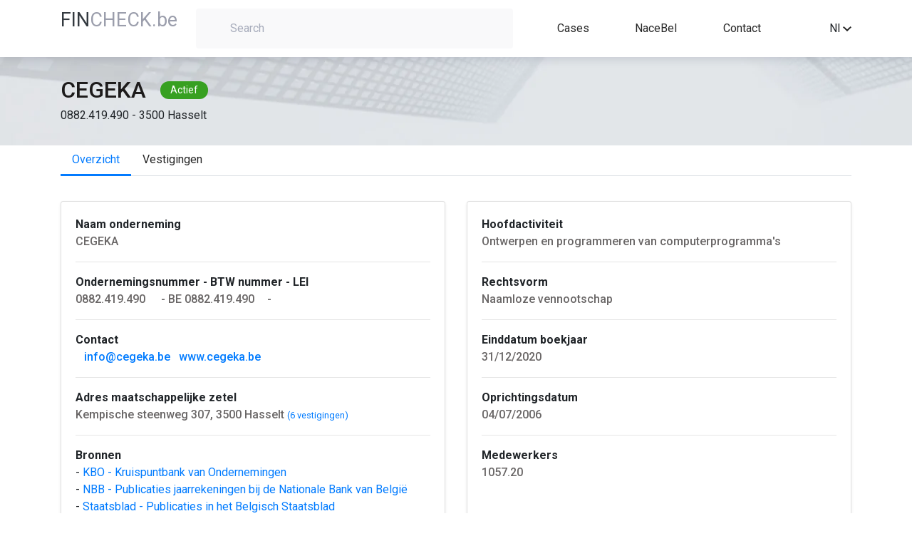

--- FILE ---
content_type: text/html; charset=UTF-8
request_url: https://fincheck.be/nl/cegeka/0882.419.490/Hasselt
body_size: 7044
content:

<!DOCTYPE html>
<html lang="nl">
<head>
	<script async src="https://www.googletagmanager.com/gtag/js?id=G-LW8T993KWP"></script>
	<script>
	window.dataLayer = window.dataLayer || [];
	function gtag(){dataLayer.push(arguments);}
	gtag('js', new Date());
	gtag('config', 'G-LW8T993KWP');
	</script>
	<meta charset="utf-8">
	<meta name="viewport" content="width=device-width, initial-scale=1, shrink-to-fit=no" />
	<meta http-equiv="Content-type" content="text/html; charset=utf-8">
	<meta name="description" content="Analyseer de financiele situatie van elk Belgisch bedrijf in enkele seconden. Met Fincheck kan je de financiele kerncijfers, bestuurders, vertegenwoordigers, investeerders, participaties, uittreksels uit het Belgisch Staatsblad en vestigingsadresen van elke Belgische onderneming bekijken. Met Fincheck kan je jaarrekeningen omzetten naar Excel en downloaden. Volledige jaarrekeningen, verkorte jaarrekeningen en microschema’s worden ondersteund. Vertaal eenvoudig jaarrekeningen van de Belgische Nationale Banks naar het Engels, Frans, Duits of Nederlands.">
	<meta name="keywords"	 content="Financiele en administratieve bedrijfsgegevens, download jaarrekeningen in Excel, vertaal jaarrekeningen, automatiseer financiele analyse va de jaarrekening, converteer XBRL bestanden">
	<meta name="author" content="" />
	<title>CEGEKA - 0882.419.490 - Hasselt - Bedrijfsfiche door FinCheck</title>
	<link rel="canonical" href="https://fincheck.be/nl/cegeka/0882.419.490/Hasselt/overzicht" />
	<link rel="alternate" href="https://fincheck.be/en/cegeka/0882.419.490/Hasselt/overview" hreflang="en">
	<link rel="alternate" href="https://fincheck.be/nl/cegeka/0882.419.490/Hasselt/overzicht" hreflang="nl">
	<link rel="alternate" href="https://fincheck.be/fr/cegeka/0882.419.490/Hasselt/apercu" hreflang="fr">

	<link rel="icon" type="/image/x-icon" href="assets/img/favicon.ico" />
	<!-- Need to generate content for each Company. For example "Silverfin, Silverfin overview, Silverfin connections, Silverfin KPI's, Silverfin publications...." -->
	<meta name="robots" content="all"> <!-- for testing environment change "all" to "none" -->
	<link rel="stylesheet" href="/css/normalize.css">
	<link rel="stylesheet" href="//cdn.jsdelivr.net/npm/bootstrap@4.5.3/dist/css/bootstrap.min.css" integrity="sha384-TX8t27EcRE3e/ihU7zmQxVncDAy5uIKz4rEkgIXeMed4M0jlfIDPvg6uqKI2xXr2" crossorigin="anonymous">
	
	<script src="https://kit.fontawesome.com/1c18e05e10.js" crossorigin="anonymous"></script>
	
	<link href="//fonts.googleapis.com/css?family=Roboto:300,400,500,700" rel="stylesheet">
	<link rel="stylesheet" href="/css/styles.css">
</head>
<body>

<header class="top-menu">
  <div class="container">
    <div class="row">
      <div class="col-auto col-sm-3 col-md-2">
		<a href="/nl"><span class="title-blue-part" style="color:#343a40">FIN</span><span class="title-grey-part" style="text-transform:none">CHECK.be</span></a>
	</div>
      <div class="col-md-10 col-lg-5 col-sm-9 col-12">
                      <div class="search-container text-left">
              <label for="search-field" class="search-field-container">
                <i class="fa fa-search search-icon" aria-hidden="true"></i>
                <input type="text" placeholder="Search" id="search-field">
              </label>
            </div>
                </div>
      <nav
        class="col-10 col-sm-9 col-md-8 col-lg-4 d-flex justify-content-lg-around justify-content-between align-items-center links">
        <a href="/nl#Cases">Cases</a>
		<a href="/nl/nace" title="Sectoranalyse op basis van NACE code">NaceBel</a>
		        <!-- <a href="#">API</a>
        <a href="#">Pricing</a -->
        <a href="#contact">Contact</a>
      </nav>
   
      <div class="d-flex align-items-center col-2 col-sm col-md-2 offset-md-2 text-right offset-lg-0 col-lg-1">
		<!-- div style="white-space: nowrap; margin-right:15px">
			<a href="/account/index.html" title="Sign in or register" style="color:#272727"><i class="fa fa-user-times fa-lg" aria-hidden="true"></i> Sign in</a>		</div -->
				

        <div class="dropdown" style="display: inline-block; width: 100%">
          <div class="dropdown-toggle" id="dropdown-language-selector" data-toggle="dropdown" aria-haspopup="true" aria-expanded="false">
            <span>Nl</span>
            <svg xmlns="http://www.w3.org/2000/svg" width="12" height="7.41"
                 viewBox="0 0 12 7.41">
              <defs>
                <clipPath id="clip-path">
                  <path id="Path_13" data-name="Path 13"
                        d="M1541.41-53.41l4.59,4.58,4.59-4.58L1552-52l-6,6-6-6Z" fill="none"/>
                </clipPath>
                <clipPath id="clip-path-2">
                  <path id="Path_12" data-name="Path 12" d="M10,3141H1930V-80H10Z" fill="none"/>
                </clipPath>
                <clipPath id="clip-path-3">
                  <rect id="Rectangle_8" data-name="Rectangle 8" width="24" height="24"
                        transform="translate(1534 -62)" fill="none"/>
                </clipPath>
                <clipPath id="clip-path-4">
                  <path id="Path_11" data-name="Path 11" d="M1540-46h12v-8h-12Z" fill="none"/>
                </clipPath>
              </defs>
              <g id="Group_29" data-name="Group 29" transform="translate(-1540 53.41)"
                 clip-path="url(#clip-path)">
                <g id="Group_28" data-name="Group 28" clip-path="url(#clip-path-2)">
                  <g id="Group_27" data-name="Group 27" style="isolation: isolate">
                    <g id="Group_26" data-name="Group 26" clip-path="url(#clip-path-3)">
                      <g id="Group_25" data-name="Group 25" clip-path="url(#clip-path-4)">
                        <path id="Path_10" data-name="Path 10" d="M1529-67h34v34h-34Z"
                              fill="rgba(0,0,0,0.87)"/>
                      </g>
                    </g>
                  </g>
                </g>
              </g>
            </svg>
          </div>
          <div class="dropdown-menu dropdown-menu-right" aria-labelledby="dropdown-language-selector">
		              <div class="dropdown-item" onclick="javascript:location.href = 'https://fincheck.be/en/cegeka/0882.419.490/Hasselt/overzicht'">En</div>
            <div class="dropdown-item" onclick="javascript:location.href = 'https://fincheck.be/nl/cegeka/0882.419.490/Hasselt/overzicht'">Nl</div>
			<div class="dropdown-item" onclick="javascript:location.href = 'https://fincheck.be/fr/cegeka/0882.419.490/Hasselt/overzicht'">Fr</div>
		            </div>
        </div>
		
				<style>
		.modal-backdrop {
		  z-index: -1;
		}</style>
		<div style="margin-left:10px;display:none" id="compareDiv" >
			<button type="button" class="btn btn-primary position-relative"  data-toggle="modal" data-target="#exampleModal" id="compareBtn" data-img="">
			  Compare
			<span class="position-absolute top-0 start-100 translate-middle badge rounded-pill bg-danger" id="compareValue">0</span>
			</button>
					<div class="modal fade" id="exampleModal" tabindex="-1" role="dialog" aria-labelledby="exampleModalLabel" aria-hidden="true">
					  <div class="modal-dialog" role="document">
						<div class="modal-content">
						  <div class="modal-header">
							<h5 class="modal-title" id="exampleModalLabel">Vergelijk jaarrekeningen</h5>
							<button type="button" class="close" data-dismiss="modal" aria-label="Close">
							  <span aria-hidden="true">&times;</span>
							</button>
						  </div>
						  <div class="modal-body">
							...
						  </div>
						  <div class="modal-footer">
							<button type="button" class="btn btn-secondary" data-dismiss="modal">Close</button>
							<button type="button" class="btn btn-primary" onclick="compareSubmit();">Download</button>
						  </div>
						</div>
					  </div>
					</div>
		</div>
		
      </div>
    </div>
  </div>
</header>
<main class="main-content" id="main-content">	
	<section class="company-header">
		<div class="container">
			<div class="row">
				<div class="col-12 d-flex align-items-center">
					<span class="company-name" id="company-name">CEGEKA</span>
					<span class="company-situation" id="company-situation">Actief</span>
				</div>
				<div class="col-12" id="company-vat-and-address">0882.419.490 - 3500 Hasselt</div>
			</div>
		</div>
	</section>
	<section class="overview-content">
		<div class="container">
			<div class="row">
				<div class="col-12">
					
			<ul class="nav nav-tabs" id="tabsList" role="tablist">
				<li class="nav-item"><a class="nav-link active" id="overview-tab" href="/nl/cegeka/0882.419.490/Hasselt/overzicht">Overzicht</a></li><li class="nav-item"><a class="nav-link " id="locations-tab" href="/nl/cegeka/0882.419.490/Hasselt/vestigingen">Vestigingen</a></li>
			</ul>					<div class="tab-content" id="tabsContent">
						<div class="tab-pane fade show active" id="overview" role="tabpanel" aria-labelledby="overview">
							<div class="company-information">

<div class="card-deck">
    <div class="card mb-4 shadow-sm">
      <div class="card-body">
			<b>Naam onderneming</b><br>
			<span id="registered-address" class="company-information-text">CEGEKA			<button onclick="copy('CEGEKA'.replaceAll('.', ''),'#copy_button_0')" id="copy_button_0" class="btn btn-sm copy-button"><i class="fas fa-copy"></i></button>
			<!-- button onclick="follow('0882.419.490','CEGEKA'.replaceAll('.', ''),'#notification_button_1')" id="notification_button_1" class="btn btn-sm copy-button" title="Ontvang meldingen bij wijzigingen"><i class="fas fa-bell"></i></button -->
			</span>
			<hr>
			<b>Ondernemingsnummer - BTW nummer - LEI</b><br>
			<span id="registered-address" class="company-information-text">0882.419.490<button onclick="copy('0882.419.490'.replaceAll('.', ''),'#copy_button_1')" id="copy_button_1" class="btn btn-sm copy-button"><i class="fas fa-copy"></i></button> - BE 0882.419.490<button onclick="copy('BE0882.419.490'.replaceAll('.', ''),'#copy_button_2')" id="copy_button_2" class="btn btn-sm copy-button"><i class="fas fa-copy"></i></button>- </span>
			<hr><b>Contact</b><br><span id="registered-address" class="company-information-text"></span>&nbsp;&nbsp;<span id="registered-address" class="company-information-text"><i class="far fa-envelope" title="Email"></i> <a href="mailto:info@cegeka.be">info@cegeka.be</a></span>&nbsp;&nbsp;<span id="registered-address" class="company-information-text"><i class="fas fa-globe" title="Website"></i> <a href="https://www.cegeka.be" target="_blank">www.cegeka.be</a></span>&nbsp;&nbsp;<span id="registered-address" class="company-information-text"></span>&nbsp;&nbsp;			<hr>
			<b>Adres maatschappelijke zetel</b><br>
			<span id="registered-address" class="company-information-text">Kempische steenweg 307, 3500 Hasselt</span> <small><a href="/nl/cegeka/0882.419.490/Hasselt/vestigingen">(6 vestigingen)</a></small>			<hr>
			<b>Bronnen</b><br>
			<span id="main-activity" class="">
				- <a href="https://kbopub.economie.fgov.be/kbopub/toonondernemingps.html?ondernemingsnummer=0882419490&lang=nl" target="_blank">KBO - Kruispuntbank van Ondernemingen&nbsp;<i class="fas fa-external-link-alt fa-sm" aria-hidden="true"></i></a><br>
				- <a href="https://consult.cbso.nbb.be/consult-enterprise/0882419490" target="_blank">NBB - Publicaties jaarrekeningen bij de Nationale Bank van Belgi&euml;&nbsp;<i class="fas fa-external-link-alt fa-sm" aria-hidden="true"></i></a><br>
				- <a href="https://www.ejustice.just.fgov.be/cgi_tsv/list.pl?language=nl&btw=0882419490&view_numac=0882419490#SUM" target="_blank">Staatsblad - Publicaties in het Belgisch Staatsblad&nbsp;<i class="fas fa-external-link-alt fa-sm" aria-hidden="true"></i></a>
			</span>	
      </div>
    </div>
    <div class="card mb-4 shadow-sm">
      <div class="card-body">
			<b>Hoofdactiviteit</b><br>
			<span id="main-activity" class="company-information-text">Ontwerpen en programmeren van computerprogramma's</span>
			<hr>
			<b>Rechtsvorm</b><br>
			<span id="main-activity" class="company-information-text">Naamloze vennootschap</span>
			<hr>
			<b>Einddatum boekjaar</b><br>
			<span id="main-activity" class="company-information-text">31/12/2020</span>
			<hr>
			<b>Oprichtingsdatum</b><br>
			<span id="main-activity" class="company-information-text">04/07/2006</span>
			<hr>
			<b>Medewerkers</b><br>
			<span id="main-activity" class="company-information-text">1057.20</span>
      </div>
    </div>
</div>

<div class="card mb-4 shadow-sm" style="border-top: 3px solid #f39c12;">
	<h1 class="card-header">CEGEKA Vestigingen</h1>
	<div class="card-body">
		<div class="box box-warning">
			<!-- /.box-header -->
			<div class="box-body">
				<div class="row">
										<!-- php $coordinates = GetCoordinates($data['enterprise']['address']['StreetNL'].' '.$data['enterprise']['address']['HouseNumber'].','.$data['enterprise']['address']['MunicipalityNL'] );-->
					<div class="col-sm-12 mb-4 col-lg-6">
						<div class="card" style="width: 100%;">
							<!--input id="map_lng" style="display:none" value="< ?= ($coordinates) ? $coordinates[1] : '' ?>">
							<input id="map_lat" style="display:none" value="<  ?= ($coordinates) ? $coordinates[0] : '' ?>">
							<div id="map_canvas" style="width: 100%; height: 150px;"></div-->
							<div class="card-body">
								<h5 class="card-title">Maatschappelijke zetel</h5>
								<p class="card-text">Kempische steenweg 307, 3500 Hasselt</p>
								<a href="https://www.google.com/maps/place/Kempische steenweg+307,+3500+Hasselt" target="__blank" class="btn btn-primary">Op kaart</a>
							</div>
						</div>
					</div>
										<div class="col-sm-12 mb-4 col-lg-6">
						<div class="card" style="width: 100%;">
							<!-- ?php $coordinates = GetCoordinates($establishment['address']['StreetNL'].' '.$establishment['address']['HouseNumber'].','.$establishment['address']['MunicipalityNL']); ?-->
							<!--input id="map_< ?=$counter?>_lng" style="display:none" value="< ?= ($coordinates) ? $coordinates[1] : '' ? >">
							<input id="map_< ?=$counter?>_lat" style="display:none" value="< ?= ($coordinates) ? $coordinates[0] : '' ? >">
							<div id="map_< ?=$counter?>" style="width: 100%; height: 150px;"></div-->
							<div class="card-body">
								<h5 class="card-title">CEGEKA LEUVEN - Vestigingseenheid</h5>
								<p class="card-text">Interleuvenlaan 16, 3001 Leuven</p>
								<a href="https://www.google.com/maps/place/Interleuvenlaan+16,+3001+Leuven" target="__blank" class="btn btn-primary">Op kaart</a>
							</div>
						</div>
					</div>
									<div class="col-sm-12 mb-4 col-lg-6">
						<div class="card" style="width: 100%;">
							<!-- ?php $coordinates = GetCoordinates($establishment['address']['StreetNL'].' '.$establishment['address']['HouseNumber'].','.$establishment['address']['MunicipalityNL']); ?-->
							<!--input id="map_< ?=$counter?>_lng" style="display:none" value="< ?= ($coordinates) ? $coordinates[1] : '' ? >">
							<input id="map_< ?=$counter?>_lat" style="display:none" value="< ?= ($coordinates) ? $coordinates[0] : '' ? >">
							<div id="map_< ?=$counter?>" style="width: 100%; height: 150px;"></div-->
							<div class="card-body">
								<h5 class="card-title">CEGEKA GENT - Vestigingseenheid</h5>
								<p class="card-text">Sluisweg 2, 9000 Gent</p>
								<a href="https://www.google.com/maps/place/Sluisweg+2,+9000+Gent" target="__blank" class="btn btn-primary">Op kaart</a>
							</div>
						</div>
					</div>
									<div class="col-sm-12 mb-4 col-lg-6">
						<div class="card" style="width: 100%;">
							<!-- ?php $coordinates = GetCoordinates($establishment['address']['StreetNL'].' '.$establishment['address']['HouseNumber'].','.$establishment['address']['MunicipalityNL']); ?-->
							<!--input id="map_< ?=$counter?>_lng" style="display:none" value="< ?= ($coordinates) ? $coordinates[1] : '' ? >">
							<input id="map_< ?=$counter?>_lat" style="display:none" value="< ?= ($coordinates) ? $coordinates[0] : '' ? >">
							<div id="map_< ?=$counter?>" style="width: 100%; height: 150px;"></div-->
							<div class="card-body">
								<h5 class="card-title">CEGEKA HASSELT - Vestigingseenheid</h5>
								<p class="card-text">Universiteitslaan 9, 3500 Hasselt</p>
								<a href="https://www.google.com/maps/place/Universiteitslaan+9,+3500+Hasselt" target="__blank" class="btn btn-primary">Op kaart</a>
							</div>
						</div>
					</div>
									<div class="col-sm-12 mb-4 col-lg-6">
						<div class="card" style="width: 100%;">
							<!-- ?php $coordinates = GetCoordinates($establishment['address']['StreetNL'].' '.$establishment['address']['HouseNumber'].','.$establishment['address']['MunicipalityNL']); ?-->
							<!--input id="map_< ?=$counter?>_lng" style="display:none" value="< ?= ($coordinates) ? $coordinates[1] : '' ? >">
							<input id="map_< ?=$counter?>_lat" style="display:none" value="< ?= ($coordinates) ? $coordinates[0] : '' ? >">
							<div id="map_< ?=$counter?>" style="width: 100%; height: 150px;"></div-->
							<div class="card-body">
								<h5 class="card-title">CEGEKA ANTWERPEN - Vestigingseenheid</h5>
								<p class="card-text">Posthofbrug 12, 2600 Antwerpen</p>
								<a href="https://www.google.com/maps/place/Posthofbrug+12,+2600+Antwerpen" target="__blank" class="btn btn-primary">Op kaart</a>
							</div>
						</div>
					</div>
									<div class="col-sm-12 mb-4 col-lg-6">
						<div class="card" style="width: 100%;">
							<!-- ?php $coordinates = GetCoordinates($establishment['address']['StreetNL'].' '.$establishment['address']['HouseNumber'].','.$establishment['address']['MunicipalityNL']); ?-->
							<!--input id="map_< ?=$counter?>_lng" style="display:none" value="< ?= ($coordinates) ? $coordinates[1] : '' ? >">
							<input id="map_< ?=$counter?>_lat" style="display:none" value="< ?= ($coordinates) ? $coordinates[0] : '' ? >">
							<div id="map_< ?=$counter?>" style="width: 100%; height: 150px;"></div-->
							<div class="card-body">
								<h5 class="card-title">CEGEKA HASSELT CORDA - Vestigingseenheid</h5>
								<p class="card-text">Kempische steenweg 307, 3500 Hasselt</p>
								<a href="https://www.google.com/maps/place/Kempische steenweg+307,+3500+Hasselt" target="__blank" class="btn btn-primary">Op kaart</a>
							</div>
						</div>
					</div>
									<div class="col-sm-12 mb-4 col-lg-6">
						<div class="card" style="width: 100%;">
							<!-- ?php $coordinates = GetCoordinates($establishment['address']['StreetNL'].' '.$establishment['address']['HouseNumber'].','.$establishment['address']['MunicipalityNL']); ?-->
							<!--input id="map_< ?=$counter?>_lng" style="display:none" value="< ?= ($coordinates) ? $coordinates[1] : '' ? >">
							<input id="map_< ?=$counter?>_lat" style="display:none" value="< ?= ($coordinates) ? $coordinates[0] : '' ? >">
							<div id="map_< ?=$counter?>" style="width: 100%; height: 150px;"></div-->
							<div class="card-body">
								<h5 class="card-title">CEGEKA BXL SWITCHFULLY - Vestigingseenheid</h5>
								<p class="card-text">Kantersteen 12, 1000 Brussel</p>
								<a href="https://www.google.com/maps/place/Kantersteen+12,+1000+Brussel" target="__blank" class="btn btn-primary">Op kaart</a>
							</div>
						</div>
					</div>
								</div>
			</div>
		</div>
			  <div id="view-all-kpis" class="col-12 text-right">
		<a href="/nl/cegeka/0882.419.490/Hasselt/locations" class="more-link">Alle vestigingen</a>
	  </div>
	</div>
</div>

<div class="card mb-4 shadow-sm" style="border-top: 3px solid #00a65a;">
	<h1 class="card-header">CEGEKA Activiteiten</h1>
	<div class="card-body">
	  <div class="table-responsive">
		<table class="table no-margin">
			<thead>
				<tr>
					<th>Classificatie</th>
					<th>Groep</th>
					<th>NACE Code</th>
					<th>NACE Naam</th>
				</tr>
			</thead>
			<tbody id="activities-table-body">
									<tr >
						<td>Hoofdactiviteit</td>
						<td></td>
						<td><a href="/nl/nace/62010">62010</a></td>
						<td><a href="/nl/nace/62010">Ontwerpen en programmeren van computerprogramma's</a></td>
					</tr>
									<tr  class="highlighted">
						<td>Hoofdactiviteit</td>
						<td></td>
						<td><a href="/nl/nace/62020">62020</a></td>
						<td><a href="/nl/nace/62020">Computerconsultancy-activiteiten</a></td>
					</tr>
									<tr >
						<td>Nevenactiviteit</td>
						<td></td>
						<td><a href="/nl/nace/62020">62020</a></td>
						<td><a href="/nl/nace/62020">Computerconsultancy-activiteiten</a></td>
					</tr>
									<tr  class="highlighted">
						<td>Nevenactiviteit</td>
						<td></td>
						<td><a href="/nl/nace/62030">62030</a></td>
						<td><a href="/nl/nace/62030">Beheer van computerfaciliteiten</a></td>
					</tr>
									<tr >
						<td>Nevenactiviteit</td>
						<td></td>
						<td><a href="/nl/nace/62090">62090</a></td>
						<td><a href="/nl/nace/62090">Overige diensten op het gebied van informatietechnologie en computer</a></td>
					</tr>
									<tr  class="highlighted">
						<td>Nevenactiviteit</td>
						<td></td>
						<td><a href="/nl/nace/63110">63110</a></td>
						<td><a href="/nl/nace/63110">Gegevensverwerking, webhosting en aanverwante activiteiten</a></td>
					</tr>
							</tbody>
		</table>
	  </div>
	</div>
</div>
  
							</div>
						</div>
					</div>
				</div>
			</div>
		</section>
	</main>


  
<footer class="footer" id="footer">
    <div class="container">
        <div class="row">
            <div class="col-md-4 col-sm-12 footer-left">
                <a href="/nl"><span class="title-blue-part" style="color:#343a40">FIN</span><span class="title-grey-part" style="text-transform:none">CHECK.be</span></a>
                <div class="footer-left-links">
                    <a href="/nl/gebruiksvoorwaarden" class="flink">Terms and conditions</a>
                    <div class="footer-small-separator">|</div>
                    <a href="/nl/privacy" class="flink">Privacy statement</a>
                </div>
            </div>
            <div class="col-md-4 col-sm-12 footer-center">
                <div class="emails-container">
                    <div class="footer-email-label">Email:</div>
                    <div class="footer-email-addresses">
                        <a class="flink" href="mailto:fincheckbe@gmail.com">fincheckbe</a>
                    </div>
                </div>
            </div>
            <div class="col-md-4 col-sm-12 footer-right"  id="contact">
 
            </div>
        </div>
    </div>
</footer><style>

.copy-button {
    justify-content: center;
    align-items: center;
    position: relative
}

.tip {
    background-color: #263646;
    padding: 0 14px;
	width: 160px;
    line-height: 27px;
    position: absolute;
    border-radius: 4px;
    z-index: 100;
    color: #fff;
    font-size: 12px;
    animation-name: tip;
    animation-duration: 0.6s;
    animation-fill-mode: both
}

.tip:before {
    content: "";
    background-color: #263646;
    height: 10px;
    width: 10px;
    display: block;
    position: absolute;
    transform: rotate(45deg);
    top: -4px;
    left: 17px
}

#copied_tip {
    animation-name: come_and_leave;
    animation-duration: 1s;
    animation-fill-mode: both;
    bottom: -35px;
    left: 2px
}

.text-line {
    font-size: 14px
}
</style>
<script src="//cdnjs.cloudflare.com/ajax/libs/cytoscape/3.13.3/cytoscape.min.js"></script>
<script src="//code.jquery.com/jquery-3.5.1.min.js" integrity="sha256-9/aliU8dGd2tb6OSsuzixeV4y/faTqgFtohetphbbj0="  crossorigin="anonymous"></script>
<script src="https://maps.googleapis.com/maps/api/js?key=AIzaSyA0HCAOB6G72IuLJe_MoKzed-yVP3kgem8"></script>
<script>
    function initMap(id, __lat, __lng) {
      var uluru = {lat: __lat, lng: __lng};
      var map = new google.maps.Map(document.getElementById(id), {zoom: 13, center: uluru});
      var marker = new google.maps.Marker({position: uluru, map: map});
    }
	
    var intervalId = null;

    $(document).ready(function() {
        var lng = document.getElementById('map_lng').value;
        var lat = document.getElementById('map_lat').value;

        initMap('map_canvas', Number(lat), Number(lng));
        			var lng = document.getElementById('map_0_lng').value;
			var lat = document.getElementById('map_0_lat').value;
			initMap('map_0', Number(lat), Number(lng));
        			var lng = document.getElementById('map_1_lng').value;
			var lat = document.getElementById('map_1_lat').value;
			initMap('map_1', Number(lat), Number(lng));
        			var lng = document.getElementById('map_2_lng').value;
			var lat = document.getElementById('map_2_lat').value;
			initMap('map_2', Number(lat), Number(lng));
        			var lng = document.getElementById('map_3_lng').value;
			var lat = document.getElementById('map_3_lat').value;
			initMap('map_3', Number(lat), Number(lng));
        			var lng = document.getElementById('map_4_lng').value;
			var lat = document.getElementById('map_4_lat').value;
			initMap('map_4', Number(lat), Number(lng));
        			var lng = document.getElementById('map_5_lng').value;
			var lat = document.getElementById('map_5_lat').value;
			initMap('map_5', Number(lat), Number(lng));
                
    });
</script>

  <script>
    $.getJSON('https://robofin.be/fiche/api.enterprise.php?a=getSpiderPresetE&e=0882.419.490&name=CEGEKA', function (data) {
     /*data.nodes.map((el) => {
        if (el.position.y > 100) {
          el.classes += ' bottom-labeled';
          return el;
        }
      });*/
      cy = cytoscape({
        container: document.getElementById('cy'),
        elements: data,
        minZoom: 1,
        maxZoom: 1,
        style: [
          {
            selector: '.e',
            style: {
              'shape': 'circle',
              'background-color': '#037bff',
              'line-color': '#286493',
              'target-arrow-color': '#286493',
              'line-style': 'dashed',
              'label': 'data(label)',
              'width': '15px',
              'height': '15px',
              'color': 'black',
              'font-family': 'Arial',
              'background-fit': 'contain',
              'background-clip': 'none',
            },
          },
          {
            selector: '.bottom-labeled',
            style: {
              'text-valign': 'bottom',
            },
          },
          {
            selector: ".p",
            style: {
              'label': 'data(label)',
              'background-color': 'white',
              'color': 'b',
              'border-width': '10px',
              'border-color': '#037bff',
              'line-color': '#286493',
              'target-arrow-color': '#286493',
              'line-style': 'dashed',
            },
          },
          {
            selector: '.ParticipatingInterestsShares',
            style: {
              'width': 2,
              'line-color': '#286493',
              'target-arrow-color': '#286493',
              'line-style': 'dashed',
              'target-arrow-shape': 'vee',
              'curve-style': 'bezier',
              'text-background-color': 'yellow',
              'text-background-opacity': 0.4,
              'control-point-step-size': '140px',
            },
          },
          {
            selector: '.ParticipantIndividual',
            style: {
              'width': 1,
              'line-color': '#286493',
              'target-arrow-color': '#286493',
              'line-style': 'dashed',
              'target-arrow-shape': 'vee',
              'curve-style': 'bezier',
              'text-background-color': 'yellow',
              'text-background-opacity': 0.4,
              'control-point-step-size': '140px',
            },
          },
          {
            selector: '.ParticipantRepresentative',
            style: {
              'width': 3,
              'line-color': '#286493',
              'target-arrow-color': '#286493',
              'line-style': 'dashed',
              'target-arrow-shape': 'vee',
              'curve-style': 'bezier',
              'text-background-color': 'yellow',
              'text-background-opacity': 0.4,
              'control-point-step-size': '140px',
            },
          },
          {
            selector: '.AdministratorEntity',
            style: {
              'width': 2,
              'line-color': '#286493',
              'target-arrow-color': '#286493',
              'line-style': 'dashed',
              'target-arrow-shape': 'vee',
              'curve-style': 'bezier',
              'text-background-color': 'yellow',
              'text-background-opacity': 0.4,
              'control-point-step-size': '140px',
            },
          },
          {
            selector: '.Consolidation',
            style: {
              'width': 3,
              'line-color': '#286493',
              'target-arrow-color': '#286493',
              'line-style': 'dashed',
              'target-arrow-shape': 'vee',
              'curve-style': 'bezier',
              'text-background-color': 'yellow',
              'text-background-opacity': 0.4,
              'control-point-step-size': '140px',
            },
          },
          {
            selector: '.AccountantsEntity',
            style: {
              'width': 3,
              'line-color': '#286493',
              'target-arrow-color': '#286493',
              'line-style': 'dashed',
              'target-arrow-shape': 'vee',
              'curve-style': 'bezier',
              'text-background-color': 'yellow',
              'text-background-opacity': 0.4,
              'control-point-step-size': '140px',
            },
          },
        ],
        layout: {
          name: 'circle'
        },
      });
    });
	
	function copy(text, target) {
		setTimeout(function() {
			$('#copied_tip').remove();
		}, 1000);
		$(target).append("<div class='tip' id='copied_tip'>Copied " + text + "</div>");
		var input = document.createElement('input');
		input.setAttribute('value', text);
		document.body.appendChild(input);
		input.select();
		var result = document.execCommand('copy');
		document.body.removeChild(input)
		return result;
	}
	
	function follow(vat, company, target) {
		setTimeout(function() {
			$('#notification_tip').remove();
		}, 1000);
		$(target).append("<div class='tip' id='notification_tip'>U volgt nu "+company+"</div>");
		var input = document.createElement('input');
		input.setAttribute('value', text);
		document.body.appendChild(input);
		input.select();
		var result = document.execCommand('copy');
		document.body.removeChild(input)
		return result;
	}


  </script>



<!-- Scripts section -->

<script src="//cdn.jsdelivr.net/npm/popper.js@1.16.0/dist/umd/popper.min.js" integrity="sha384-Q6E9RHvbIyZFJoft+2mJbHaEWldlvI9IOYy5n3zV9zzTtmI3UksdQRVvoxMfooAo" crossorigin="anonymous"></script>
<script src="https://cdn.jsdelivr.net/npm/bootstrap@4.5.3/dist/js/bootstrap.bundle.min.js" integrity="sha384-ho+j7jyWK8fNQe+A12Hb8AhRq26LrZ/JpcUGGOn+Y7RsweNrtN/tE3MoK7ZeZDyx" crossorigin "anonymous"></script>
<script src="/js/search_api.js?v=12&l=nl"></script>
<script src="/js/api.js?v=1"></script>
<script src="/js/gw.js?v=1"></script>

</body>
</html>



--- FILE ---
content_type: text/html; charset=UTF-8
request_url: https://robofin.be/fiche/api.enterprise.php?a=getSpiderPresetE&e=0882.419.490&name=CEGEKA
body_size: 455
content:
{"nodes": [{"data": {"id": "1", "label":"CEGEKA"}, "classes": "p"},{"data": {"id": "0448.621.832", "label":"CEGEKA GROEP"}, "classes": "e"},{"data": {"id": "0446.334.711", "label":"Ernst & Young Bedrijfsrevisoren CVBA"},  "classes": "e"},{"data": {"id": "0454.931.087", "label":"Cegeka Healthcare"},  "classes": "e"},{"data": {"id": "0423.084.603", "label":"Edan Partners"},  "classes": "e"},{"data": {"id": "0448.621.832", "label":"Cegeka Groep nv"},  "classes": "e"},{"data": {"id": "0447.328.762", "label":"Cegeka Business Solutions"},  "classes": "e"},{"data": {"id": "0860.346.745", "label":"Cegeka Sphinx IT"},  "classes": "e"},{"data": {"id": "0446.334.711", "label":"EY Bedrijfsrevisoren BV"},  "classes": "e"},{"data": {"id": "0825.447.729", "label":"Esdacon BV"},  "classes": "e"},{"data": {"id": "0507.724.427", "label":"SOFIN BV"},  "classes": "e"},{"data": {"id": "0896.605.642", "label":"Zaco Consultancy BV"},  "classes": "e"},{"data": {"id": "0444.955.430", "label":"ID&D NV"},  "classes": "e"},{"data": {"id": "0660.881.388", "label":"TOVI BV"},  "classes": "e"}], "edges": [{"data": {"id": "E11", "source":"1", "target":"0448.621.832"}, "classes": "ParticipatingInterestsShares"},{"data": {"id": "SS11", "source":"0446.334.711", "target":"1"}, "classes": "AccountantsEntity"},{"data": {"id": "SS12", "source":"0454.931.087", "target":"1"}, "classes": "ParticipatingInterestsShares"},{"data": {"id": "SS13", "source":"0423.084.603", "target":"1"}, "classes": "ParticipatingInterestsShares"},{"data": {"id": "SS14", "source":"0448.621.832", "target":"1"}, "classes": "Consolidation"},{"data": {"id": "SS15", "source":"0447.328.762", "target":"1"}, "classes": "ParticipatingInterestsShares"},{"data": {"id": "SS16", "source":"0860.346.745", "target":"1"}, "classes": "ParticipatingInterestsShares"},{"data": {"id": "SS17", "source":"0446.334.711", "target":"1"}, "classes": "AccountantsEntity"},{"data": {"id": "SS18", "source":"0825.447.729", "target":"1"}, "classes": "AdministratorEntity"},{"data": {"id": "SS19", "source":"0507.724.427", "target":"1"}, "classes": "AdministratorEntity"},{"data": {"id": "SS110", "source":"0896.605.642", "target":"1"}, "classes": "AdministratorEntity"},{"data": {"id": "SS111", "source":"0444.955.430", "target":"1"}, "classes": "AdministratorEntity"},{"data": {"id": "SS112", "source":"0660.881.388", "target":"1"}, "classes": "AdministratorEntity"}]}

--- FILE ---
content_type: text/css
request_url: https://fincheck.be/css/styles.css
body_size: 2842
content:
* {
    box-sizing: border-box;
}

h1.card-header {
    font-size: 1rem;
    font-weight: 400;
    line-height: 1.5;
}

.autocomplete-items {
    text-align: left;
    position: absolute;
    border: 1px solid #d4d4d4;
    border-bottom: none;
    border-top: none;
    z-index: 99;
    top: 100%;
    left: 0;
    right: 0;
}

.autocomplete-items div {
    padding: 10px;
    cursor: pointer;
    background-color: #fff;
    border-bottom: 1px solid #d4d4d4;
}

.autocomplete-items div:hover {
    background-color: #e9e9e9;
}

.autocomplete-active {
    background-color: DodgerBlue !important;
    color: #fff;
}

body {
    font-family: Roboto, serif;
}

/*
    Homepage
*/

.search-field-wrapper {
    background-image: url('../images/back.webp');
    padding: 230px 0 270px;
}

.bottom-search-field-wrapper {
    background-image: url('../images/back-bottom.png');
    padding: 80px 0;
}

h1 {
    font-size: 42px;
    font-weight: 500;
}

.h2 {
    font-size: 36px;
    margin-bottom: 32px;
    font-weight: 500;
}

.find-text {
    font-size: 24px;
    font-weight: 400;
    margin-bottom: 60px;
}

.top-search-container, .bottom-search-container {
    width: 100%;
    max-width: 970px;
}

.search-field-top, .search-field-bottom {
    width: 100%;
    -webkit-box-shadow: 0 12px 20px 0 rgba(172, 172, 172, 0.16);
    -moz-box-shadow: 0 12px 20px 0 rgba(172, 172, 172, 0.16);
    box-shadow: 0 12px 20px 0 rgba(172, 172, 172, 0.16);
}

.home-search-field-container:after {
    content: 'Search';
    position: absolute;
    right: 0;
    top: 0;
    padding: 5px 45px 4px;
    background: #037bff;
    color: #fff;
    border-top-right-radius: 4px;
    border-bottom-right-radius: 4px;
    font-size: 32px;
    font-weight: 500;
}

.search-field-container .search-field-top, .search-field-container .search-field-bottom {
    padding-right: 154px;
}

.content {
    background: #f5f8fb;
    padding: 120px 0;
}

.overview-content {
    background: #fff;
}

.functions-content {
    padding: 15px 0 70px;
}

.function-text-big {
    font-size: 30px;
    font-weight: 500;
}

.function-text-small {
    font-size: 18px;
}

.functions-information {
    font-size: 16px;
    font-weight: 400;
    background: #fff;
    -webkit-box-shadow: 0 11px 10px 0 rgba(191, 191, 191, 0.16);
    -moz-box-shadow: 0 11px 10px 0 rgba(191, 191, 191, 0.16);
    box-shadow: 0 11px 10px 0 rgba(191, 191, 191, 0.16);
}

.functions-information:not(:last-child) {
    margin-bottom: 60px;
}

.functions-information h1 {
    font-size: 24px;
    margin-bottom: 16px;
    font-weight: 500;
}

.functions-information img {
    margin: 0 -15px;
}

.functions-text {
    padding: 60px 60px 0;
}

@media (max-width: 1199px) {
    .functions-information {
        padding-top: 40px;
    }

    .functions-text {
        padding: 40px 195px;
    }
}

@media (max-width: 991px) {
    .functions-text {
        padding: 40px 75px;
    }
    .search-field-wrapper {
        background-image: url(../images/back.webp);
        padding: 130px 0 130px;
    }
}

@media (max-width: 767px) {
    .functions-information img {
        max-width: 100%;
    }

    .functions-text {
        padding: 40px 15px;
    }
}

.testimonials {
    background: #fff;
    padding: 120px 0;
}

.testimonials-content {
    margin: 0 -15px;
    display: flex;
    justify-content: space-around;
    align-items: center;
}

.testimonial-wrapper {
    padding: 0 15px;
    position: relative;
}

.testimonial-avatar {
    position: absolute;
    top: -55px;
}

.testimonial-avatar img {
    height: 110px;
    width: 110px;
}

.testimonial-wrapper {
    width: 270px;
}

.testimonial-wrapper.active {
    max-width: 100%;
}

.testimonial-wrapper .testimonial-avatar {
    top: -65px;
    left: calc(50% - 55px);
}

.testimonial-wrapper.active .testimonial-avatar {
    top: -90px;
    left: calc(50% - 80px);
}

.testimonial-wrapper.active .testimonial-avatar img {
    height: 160px;
    width: 160px;
}

.testimonial {
    padding: 75px 20px 80px;
    -webkit-box-shadow: 0 10px 35px 0 rgba(139, 164, 168, 0.22);
    -moz-box-shadow: 0 10px 35px 0 rgba(139, 164, 168, 0.22);
    box-shadow: 0 10px 35px 0 rgba(139, 164, 168, 0.22);
    cursor: pointer;
    display: flex;
    flex-direction: column;
    align-items: center;
}

.testimonial-wrapper.active .testimonial {
    padding: 90px 20px 30px;
    cursor: default;
}

.testimonial-wrapper.active {
    flex-grow: 1;
}

.testimonial-author {
    font-size: 20px;
    font-weight: 500;
}

.testimonial-wrapper.active .testimonial-author {
    font-size: 24px;
}

.testimonial-title, .testimonial-text {
    font-size: 16px;
    font-weight: 400;
}

.testimonial-text {
    overflow: hidden;
    text-overflow: ellipsis;
    display: -webkit-box;
    -webkit-line-clamp: 4;
    -webkit-box-orient: vertical;
}

.testimonial-wrapper.active .testimonial-text {
    overflow: visible;
    display: block;
}

.quote {
    width: 23px;
    height: 20px;
    margin: 12px 0;
    background-image: url('../images/slider/quotes.png');
}

.testimonial-wrapper.active .quote {
    width: 31px;
    height: 27px;
    margin: 22px 0;
    background-image: url('../images/slider/quotes-active.png');
}

.testimonial-function {
    align-self: flex-start;
    font-size: 18px;
    font-weight: 500;
    display: none;
    margin-bottom: 6px;
}

.testimonial-wrapper.active .testimonial-function {
    display: block;
}

.testimonial-images {
    display: none;
}

.testimonial-wrapper.active .testimonial-images {
    display: flex;
    margin-top: 25px;
}

.testimonial-image img{
    width: 100%;
}

@media (max-width: 991px) {
    .testimonials-content {
        flex-direction: column;
    }
    .testimonial-wrapper .testimonial-avatar ,
    .testimonial-avatar, .testimonial-wrapper.active .testimonial-avatar {
        position: relative;
        top: auto;
        left: auto;
    }
    .testimonial-wrapper.active {
        width: auto;
    }
    .testimonial {
        padding: 30px 20px 80px;
    }
    .testimonial-wrapper.active .testimonial {
        padding: 30px 20px 30px;
    }
    .testimonial-wrapper {
        padding: 15px;
    }
}

@media (max-width: 575px) {
    .testimonial-images {
        flex-direction: column;
    }
    .testimonial-image {
        margin-bottom: 16px;
    }
}


/*
    Overview styles
*/

.top-menu {
    padding: 8px 0;
    position: sticky;
    top: 0;
    background: #fff;
    z-index: 2;
    -webkit-box-shadow: 0 3px 12px 0 rgba(50, 59, 88, 0.16);
    -moz-box-shadow: 0 3px 12px 0 rgba(50, 59, 88, 0.16);
    box-shadow: 0 3px 12px 0 rgba(50, 59, 88, 0.16);
}

.top-menu .links {
    align-items: center;
}

.top-menu .links a {
    vertical-align: middle;
    line-height: 44px;
    color: #272727;
    display: inline-block;
}

.top-menu .links a:hover,
.top-menu .links a:active,
.top-menu .links a:focus,
.top-menu .links a:visited {
    color: #272727;
}

html body a:hover,
html body a:active,
html body a:focus,
html body a:visited {
    text-decoration: none;
    outline: none;
}

.top-menu .links a:hover {
    opacity: 0.7;
}

.search-field-container,
.home-search-field-container {
    position: relative;
    margin: 4px 0;
    width: 100%;
}

.search-field-container input,
.home-search-field-container input {
    background: #f9f9fa;
    color: #747b91;
    border: none;
    border-radius: 4px;
    padding: 16px 6px 16px 48px;
    width: 100%;
}

.search-field-container input:focus,
.search-field-container input:active,
.home-search-field-container input:focus,
.home-search-field-container input:active {
    outline: none;
}

.search-field-container input::placeholder,
.home-search-field-container input::placeholder {
    color: #a7acbb;
}

.search-icon {
    position: absolute;
    top: 20px;
    left: 15px;
    color: #747b91;
}

.title-blue-part {
    font-size: 27px;
    text-transform: uppercase;
    color: #1284e5;
}

.title-grey-part {
    font-size: 27px;
    text-transform: uppercase;
    color: #9b9eac;
}

.title-blue-part span,
.title-grey-part span {
    font-size: 20px;
}

.login-container {
    display: flex;
    justify-content: space-around;
    align-items: center;
}

.dropdown-toggle {
    cursor: pointer;
}

.dropdown-toggle::after {
    border-top: 9px solid;
    border-right: 8px solid transparent;
    border-bottom: 0;
    border-left: 8px solid transparent;
    position: relative;
    right: 2px;
    top: 4px;
}

.dropdown-toggle::before, .dropdown-toggle::after {
    content: none;
}

.dropdown-menu {
    min-width: auto;
}

.company-header {
    background-image: url('../images/back.webp');
    background-position-y: 30%;
}

.company-header .container {
    padding-top: 22px;
    padding-bottom: 30px;
}

.company-name {
    font-size: 32px;
    font-weight: 500;
    font-family: Roboto, serif;
    color: #1d1b1b;
}

.company-situation {
    background-color: #37a021;
    padding: 2px 14px;
    font-size: 14px;
    font-weight: 400;
    color: #fff;
    border-radius: 16px;
    margin-left: 20px;
}

.nav-tabs .nav-link {
    border-bottom: 3px solid transparent;
    border-left: none;
    border-right: none;
    border-top: none;
    color: #272727;
    font-size: 16px;
}

.nav-tabs .nav-link.active, .nav-tabs .nav-item.show .nav-link {
    color: #037bff;
    background-color: #fff;
    border-color: #037bff;
}

.company-information {
    padding-top: 35px;
}

#cy {
    width: 100%;
    height: 350px;
    display: block;
}

.margin-bottom-60 {
    margin-bottom: 60px;
}

.h1 {
    font-size: 24px;
    color: #1d1b1b;
    font-family: Roboto, serif;
    font-weight: 500;
}

.overview-table {
    font-family: Roboto, serif;
    width: 100%;
    margin-bottom: 15px;
}

.overview-table th {
    padding: 15px;
    background-color: #f0f5fa;
}

.overview-table th, .overview-table td {
    border-top: 1px solid #d9dbdd;
    border-bottom: 1px solid #d9dbdd;
}

.overview-table th:first-child, .overview-table tr td:first-child {
    border-left: 1px solid #d9dbdd;
}

.overview-table th:last-child, .overview-table tr td:last-child {
    border-right: 1px solid #d9dbdd;
}

.overview-table td {
    padding: 20px;
}

.overview-table td, .overview-table th {
    color: #272727;
}

.overview-table i.fa-info {
    padding: 5px 10px;
    margin-right: 10px;
    border: 1px solid;
    border-radius: 50%;
    font-size: 15px;
    color: #5c5d5f;
    font-weight: 400;
}

.green-text, .increase {
    color: #0b9800;
}

.red-text, .decrease {
    color: #d84231;
}

.increase {
    transform: rotate(-50deg);
}

.decrease {
    transform: rotate(50deg);
}

.hidden {
    display: none;
}

.overview-table {
    min-width: 900px;
    overflow-x: scroll;
}

.overview-table-container {
    width: 100%;
    overflow: auto;
}

.company-location {
    height: 130px;
    display: flex;
    justify-content: center;
    align-items: center;
    border-radius: 4px;
    margin-bottom: 15px;
}

.more-link {
    font-size: 13px;
    margin-left: 8px;
    font-weight: 400;
}

.company-information-text {
    color: #6a6767;
    font-weight: 500;
}

.full-width {
    width: 100%;
}

.footer {
    padding: 22px 0 14px;
    -webkit-box-shadow: 0 3px 12px 0 rgba(50, 59, 88, 0.16);
    -moz-box-shadow: 0 3px 12px 0 rgba(50, 59, 88, 0.16);
    box-shadow: 0 3px 12px 0 rgba(50, 59, 88, 0.16);
}

.footer-left {
    display: flex;
    flex-direction: column;
    justify-content: space-around;
}

.footer-left-links {
    display: flex;
    justify-content: flex-start;
}

.footer a,
.footer a:active,
.footer a:hover,
.footer a:focus,
.footer a:visited {
    color: #2c2c2c;
    outline: none;
}

.footer a:hover {
    opacity: 0.7;
}

.footer-small-separator {
    color: #99aec4;
    margin: 0 5px;
}

.footer-center, .footer-right {
    display: flex;
    flex-direction: column;
    align-items: center;
}

.footer-center:before, .footer-right:before {
    content: "";
    position: absolute;
    left: 0;
    top: 0;
    width: 1px;
    background-color: #99adc4;
    height: 80%;
    margin-top: 8px;
}

.emails-container, .phone-container {
    display: flex;
    flex-direction: column;
}

.footer-email-label, .footer-phone-label {
    margin-bottom: 12px;
    font-weight: 500;
}

.location-block {
    background-color: #f0f5fa;
    width: 100%;
    height: 100%;
    display: flex;
    align-items: center;
    flex-direction: column;
    justify-content: center;
}

.location-block .geo-marker {
    position: absolute;
    top: 0;
    left: -20px;
}

.pos-relative {
    position: relative
}

.company-overview-information {
    border-right: 1px solid #ccc;
}

.info-row {
    margin: 15px 0;
}

.spider-web {
    background-color: #fff;
    margin-bottom: 15px
}

.highlighted {
    background: rgba(245, 248, 251, 1);
}

.overview-table tr:hover {
    background: rgba(245, 248, 251, 0.4);
    font-weight: 500;
}

@media (max-width: 1199px) {
    .footer-left-links {
        flex-direction: column;
    }

    .footer-small-separator {
        display: none;
    }
}

@media (max-width: 991px) {
    .company-overview-information {
        border-right: none;
    }
}

@media (max-width: 767px) {
    .footer-center, .footer-right {
        align-items: flex-start;
        margin-top: 40px;
    }

    .footer-center:before, .footer-right:before {
        content: none;
    }

    .emails-container:before, .phone-container:before {
        content: "";
        position: absolute;
        left: 0;
        top: -20px;
        width: 40%;
        background-color: #99adc4;
        height: 1px;
        margin: 0 15px;
    }
}

@media (max-width: 575px) {
    .overview-table-container {
        width: 96%;
    }
}

@media (max-width: 480px) {
    .emails-container:before, .phone-container:before {
        width: 70%;
    }
}





.table-scroll {
    position:relative;
    max-width:600px;
    margin:auto;
    overflow:hidden;
    border:1px solid #000;
}
.table-wrap {
    width:100%;
    overflow:auto;
}
.table-scroll table {
    width:100%;
    margin:auto;
    border-collapse:separate;
    border-spacing:0;
}
.table-scroll th, .table-scroll td {
    padding:5px 10px;
    border:1px solid #000;
    background:#fff;
    white-space:nowrap;
    vertical-align:top;
}
.table-scroll thead, .table-scroll tfoot {
    background:#f9f9f9;
}
.clone {
    position:absolute;
    top:0;
    left:0;
    pointer-events:none;
}
.clone th, .clone td {
    visibility:hidden
}
.clone td, .clone th {
    border-color:transparent
}
.clone tbody th {
    visibility:visible;
    color:red;
}
.clone .fixed-side {
    border:1px solid #000;
    background:#eee;
    visibility:visible;
}
.clone thead, .clone tfoot{background:transparent;}
